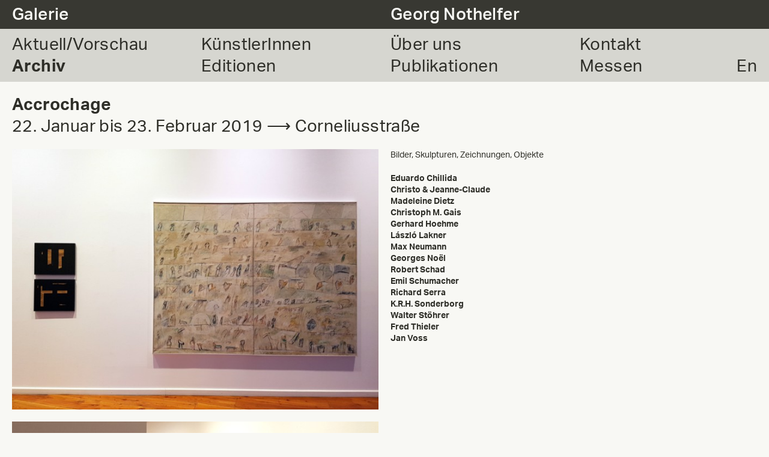

--- FILE ---
content_type: text/html; charset=UTF-8
request_url: https://www.galerie-nothelfer.de/de/exhibition/11-accrochage
body_size: 4277
content:
<!doctype html>
<html lang="de" itemscope="itemscope" itemtype="http://schema.org/WebPage">
<head>
    <!-- Version: 1.9.0 -->
    <!-- Ex.Time: 0.73393201828003 -->
            <!-- Cache: Off -->
        <meta charset="utf-8">
            <title>Accrochage – Galerie Georg Nothelfer</title>
        <meta http-equiv="x-ua-compatible" content="ie=edge">
    <meta name="viewport" content="width=device-width, initial-scale=1.0">
        <link rel="apple-touch-icon" sizes="180x180" href="/apple-touch-icon.png">
    <link rel="icon" type="image/png" sizes="32x32" href="/favicon-32x32.png">
    <link rel="icon" type="image/png" sizes="16x16" href="/favicon-16x16.png">
    <link rel="manifest" href="/site.webmanifest">
    <link rel="preconnect" href="//use.typekit.net">
    <meta itemprop="copyrightHolder" content="Galerie Georg Nothelfer">
    <meta itemprop="copyrightYear" content="2021">
    <meta itemprop="isFamilyFriendly" content="True">
    <meta name="msapplication-TileColor" content="#2e2e28">
    <meta name="theme-color" content="#2e2e28">
    <meta name="mobile-web-app-capable" content="yes">
    <meta name="apple-mobile-web-app-title" content="Galerie Georg Nothelfer">
    <meta name="application-name" content="Galerie Georg Nothelfer">

    <meta property="og:site_name" content="Galerie Georg Nothelfer">
    <meta property="og:url" content="https://www.galerie-nothelfer.de/de/exhibition/11-accrochage">
    <meta property="og:type" content="website">
    <meta property="og:title" content="Accrochage – Galerie Georg Nothelfer">
    <meta property="og:description" content="">
    <meta property="og:image" content="">
    <meta property="og:image:secure_url" content="">
    <meta property="og:image:type" content="image/jpeg">

    <meta name="twitter:site" content="Galerie Georg Nothelfer">
    <meta name="twitter:url" content="">
    <meta name="twitter:title" content="Accrochage – Galerie Georg Nothelfer">
    <meta name="twitter:description" content="">
    <meta name="twitter:card" content="summary_large_image">
    <meta name="twitter:image" content="">

    <link rel="stylesheet" href="https://use.typekit.net/mrd3bsv.css">
    <link rel="stylesheet" href="https://www.galerie-nothelfer.de/css/nth.min.190.css">

    <link rel="canonical" href="https://www.galerie-nothelfer.de/de/exhibition/11-accrochage">
</head>
<body id="top" class="background--light-gray text-c--dark">

    <header class="header">
        <div class="background--dark-gray">
            <div class="row padding--y-small text-c--light text-s--large">
                
                <div class="col col-12 col-sm-6">
                    <div class="text-w--medium">Galerie</div>
                </div>
                <div class="col col-12 col-sm-6">
                    <h1 class="text-w--medium">Georg Nothelfer</h1>
                </div>
            </div>
        </div>

        <nav class="background--medium-gray">
            <div class="row text-s--large padding--y-medium display-sm--none">
                <div class="col col-6 v--center">
                    
                    <button id="hamburger"
                            class="hamburger"
                            type="button"
                            aria-label="Menu"
                            aria-controls="nav-mobile">
                        <span class="hamburger-line one"></span>
                        <span class="hamburger-line two"></span>
                        <span class="hamburger-line three"></span>
                    </button>
                </div>
                <div class="col col-6 text-a--right">
                    <div>
                                                                            <a href="https://www.galerie-nothelfer.de/en/exhibition/11-accrochage">
                                En
                            </a>
                                            </div>
                </div>
            </div>
            <div id="nav-mobile" class="row nav--mobile text-s--large padding--y-medium display-sm--flex">
                
                <div class="col col-12 col-sm-6 col-lg-3">
                    <div class="">
                        <a href="https://www.galerie-nothelfer.de/de">
                            Aktuell/Vorschau
                        </a>
                    </div>
                    <div class="active">
                        <a href="https://www.galerie-nothelfer.de/de/exhibitions">
                            Archiv
                        </a>
                    </div>
                </div>
                <div class="col col-12 col-sm-6 col-lg-3">
                    <div class="">
                        <a href="https://www.galerie-nothelfer.de/de/artists">
                            KünstlerInnen
                        </a>
                    </div>
                    <div class="">
                        <a href="https://www.galerie-nothelfer.de/de/editions">
                            Editionen
                        </a>
                    </div>
                </div>
                <div class="col col-12 col-sm-6 col-lg-3">
                    
                                                                <div class="">
                            <a href="https://www.galerie-nothelfer.de/de/page/3-about-us">
                                Über uns
                            </a>
                        </div>
                                        
                    <div class="">
                        <a href="https://www.galerie-nothelfer.de/de/publications">
                            Publikationen
                        </a>
                    </div>
                </div>
                <div class="col col-11 col-sm-5 col-lg-2">
                    
                                                                <div class="">
                            <a href="https://www.galerie-nothelfer.de/de/page/5-contact">
                                Kontakt
                            </a>
                        </div>
                                        <div class="">
                        <a href="https://www.galerie-nothelfer.de/de/fairs">
                            Messen
                        </a>
                    </div>
                </div>
                <div class="col col-1 text-a--right h--right v--bottom">
                    <div class="display--none display-sm--block">
                                                                            <a href="https://www.galerie-nothelfer.de/en/exhibition/11-accrochage">
                                En
                            </a>
                                            </div>
                </div>
            </div>
        </nav>
    </header>

    
    <main class="main margin--top margin--bottom">
                    <div itemscope itemtype="https://schema.org/ExhibitionEvent">
            <div class="row margin--bottom">
                <div class="col col-12">
                    <h1 itemprop="name">
                        Accrochage
                    </h1>
                    <h2 class="text-w--regular">
                         22. Januar bis  23. Februar 2019 ⟶ Corneliusstraße                                                    <meta itemprop="startDate" content="22-01-2019">
                                                                            <meta itemprop="endDate" content="23-02-2019">
                                            </h2>
                </div>
            </div>

            <div class="row">
                <div class="col col-12 col-sm-6 lightgallery">
                                                                        <a href="https://www.galerie-nothelfer.de/img/1024/1024/229/Accrochage_1901_2.jpg"
                               class="lightgallery-link"
                                                              data-sub-html="#caption-229"
                                >
                                <figure class="work__image margin--bottom">
                                                                            <figcaption class="text-s--small">
                                            <div>links: Madeleine Dietz, o.T., 2016, Erde/ Pigment auf Leinwand, jeweils 40 x 50 cm (VERKAUFT)<br>rechts: Jan Voss, Conseil du Docteur Amoroso, 1963, Öl/Leinwand, 130 x 195 cm</div>
                                        </figcaption>
                                                                        <img src="https://www.galerie-nothelfer.de/img/670/auto/229/Accrochage_1901_2.jpg" width="800" height="568" alt="Accrochage" class="img--fill">
                                </figure>
                                                                    <div id="caption-229" class="text-s--small display--none"><div>links: Madeleine Dietz, o.T., 2016, Erde/ Pigment auf Leinwand, jeweils 40 x 50 cm (VERKAUFT)<br>rechts: Jan Voss, Conseil du Docteur Amoroso, 1963, Öl/Leinwand, 130 x 195 cm</div></div>
                                                            </a>
                                                    <a href="https://www.galerie-nothelfer.de/img/1024/1024/230/Accrochage_1901_3.jpg"
                               class="lightgallery-link"
                                                              data-sub-html="#caption-230"
                                >
                                <figure class="work__image margin--bottom">
                                                                            <figcaption class="text-s--small">
                                            <div>von links nach rechts:&nbsp;<br>Georges Noël, Petit lettre, 1988, Mischtechnik/Leinwand, 65 x 46 cm&nbsp;<br>Christo &amp; Jeanne-Claude, 1981, Wrapped Reichstag (Project for Berlin), 1981 Collage/Zeichnung (zweiteilig), 39,5 x 166,5 und 108 x 166,5 cm (VERKAUFT)<br>Madeleine Dietz, o.T., 2016, Erde/Pigment auf Leinwand, jeweils 40 x 50 cm (VERKAUFT)</div>
                                        </figcaption>
                                                                        <img src="https://www.galerie-nothelfer.de/img/670/auto/230/Accrochage_1901_3.jpg" width="800" height="531" alt="Accrochage" class="img--fill">
                                </figure>
                                                                    <div id="caption-230" class="text-s--small display--none"><div>von links nach rechts:&nbsp;<br>Georges Noël, Petit lettre, 1988, Mischtechnik/Leinwand, 65 x 46 cm&nbsp;<br>Christo &amp; Jeanne-Claude, 1981, Wrapped Reichstag (Project for Berlin), 1981 Collage/Zeichnung (zweiteilig), 39,5 x 166,5 und 108 x 166,5 cm (VERKAUFT)<br>Madeleine Dietz, o.T., 2016, Erde/Pigment auf Leinwand, jeweils 40 x 50 cm (VERKAUFT)</div></div>
                                                            </a>
                                                    <a href="https://www.galerie-nothelfer.de/img/1024/1024/231/Accrochage_1901_4.jpg"
                               class="lightgallery-link"
                                                              data-sub-html="#caption-231"
                                >
                                <figure class="work__image margin--bottom">
                                                                            <figcaption class="text-s--small">
                                            <div>links: Gerhard Hoehme, mori-mori, 1985, Acryl/Leinwand/PVC-Fühler, 240 x 120 cm&nbsp;<br>rechts: László Lakner, o.T., 2005, Buchobjekt (blau), 30 x 43 cm (VERKAUFT)</div>
                                        </figcaption>
                                                                        <img src="https://www.galerie-nothelfer.de/img/670/auto/231/Accrochage_1901_4.jpg" width="800" height="665" alt="Accrochage" class="img--fill">
                                </figure>
                                                                    <div id="caption-231" class="text-s--small display--none"><div>links: Gerhard Hoehme, mori-mori, 1985, Acryl/Leinwand/PVC-Fühler, 240 x 120 cm&nbsp;<br>rechts: László Lakner, o.T., 2005, Buchobjekt (blau), 30 x 43 cm (VERKAUFT)</div></div>
                                                            </a>
                                                    <a href="https://www.galerie-nothelfer.de/img/1024/1024/232/Accrochage_1901_5.jpg"
                               class="lightgallery-link"
                                                              data-sub-html="#caption-232"
                                >
                                <figure class="work__image margin--bottom">
                                                                            <figcaption class="text-s--small">
                                            <div>links: Fred Thieler, For pilots only, 1964, Mischtechnik/Collage/leinwand, 200 x 300 cm&nbsp;<br>rechts: Gerhard Hoehme, mori-mori, 1985, Acryl/Leinwand/PVC-Fühler, 240 x 120 cm</div>
                                        </figcaption>
                                                                        <img src="https://www.galerie-nothelfer.de/img/670/auto/232/Accrochage_1901_5.jpg" width="800" height="582" alt="Accrochage" class="img--fill">
                                </figure>
                                                                    <div id="caption-232" class="text-s--small display--none"><div>links: Fred Thieler, For pilots only, 1964, Mischtechnik/Collage/leinwand, 200 x 300 cm&nbsp;<br>rechts: Gerhard Hoehme, mori-mori, 1985, Acryl/Leinwand/PVC-Fühler, 240 x 120 cm</div></div>
                                                            </a>
                                                    <a href="https://www.galerie-nothelfer.de/img/1024/1024/233/Accrochage_1901_6.jpg"
                               class="lightgallery-link"
                                                              data-sub-html="#caption-233"
                                >
                                <figure class="work__image margin--bottom">
                                                                            <figcaption class="text-s--small">
                                            <div>von links nach rechts:<br>Eduardo Chillida, Jornadas del Medio Ambiente, 1987, Siebdruck, 75/100, 70 x 50 cm<br>Richard Serra, Finkl Forge II, 1996, Radierung/Lanaquarelle/Watercolor Papier 10/33, 120,3 x 120,3 cm<br>Emil Schumacher, Tamalan, 1996, Mischtechnik/Leinwand/Holz, 170 x 250 cm (VERKAUFT)</div>
                                        </figcaption>
                                                                        <img src="https://www.galerie-nothelfer.de/img/670/auto/233/Accrochage_1901_6.jpg" width="800" height="600" alt="Accrochage" class="img--fill">
                                </figure>
                                                                    <div id="caption-233" class="text-s--small display--none"><div>von links nach rechts:<br>Eduardo Chillida, Jornadas del Medio Ambiente, 1987, Siebdruck, 75/100, 70 x 50 cm<br>Richard Serra, Finkl Forge II, 1996, Radierung/Lanaquarelle/Watercolor Papier 10/33, 120,3 x 120,3 cm<br>Emil Schumacher, Tamalan, 1996, Mischtechnik/Leinwand/Holz, 170 x 250 cm (VERKAUFT)</div></div>
                                                            </a>
                                                    <a href="https://www.galerie-nothelfer.de/img/1024/1024/234/Accrochage_1901_7.jpg"
                               class="lightgallery-link"
                                                              data-sub-html="#caption-234"
                                >
                                <figure class="work__image margin--bottom">
                                                                            <figcaption class="text-s--small">
                                            <div>links: Max Neumann, o.T., 1990, Mischtechnik/Leinwand/Papier, 100 x 130 cm&nbsp;<br>rechts: Christoph M. Gais, o.T. (blaues Stabornament), 2005-06, Öl/Leinwand, 160 x 180 cm (VERKAUFT)</div>
                                        </figcaption>
                                                                        <img src="https://www.galerie-nothelfer.de/img/670/auto/234/Accrochage_1901_7.jpg" width="800" height="537" alt="Accrochage" class="img--fill">
                                </figure>
                                                                    <div id="caption-234" class="text-s--small display--none"><div>links: Max Neumann, o.T., 1990, Mischtechnik/Leinwand/Papier, 100 x 130 cm&nbsp;<br>rechts: Christoph M. Gais, o.T. (blaues Stabornament), 2005-06, Öl/Leinwand, 160 x 180 cm (VERKAUFT)</div></div>
                                                            </a>
                                                    <a href="https://www.galerie-nothelfer.de/img/1024/1024/235/Accrochage_1901_8.jpg"
                               class="lightgallery-link"
                                                              data-sub-html="#caption-235"
                                >
                                <figure class="work__image margin--bottom">
                                                                            <figcaption class="text-s--small">
                                            <div>von links nach rechts:&nbsp;<br>K.R.H. Sonderborg, The South Archer Monster, 8.XI.1989, Acryl/Leinwand, 130 x 162 cm&nbsp;<br>Robert Schad, o.T., 2015, Ganar, 2015, Maquette, Vierkantstahl 10 mm, 70 x 27 x 19 cm&nbsp;<br>Walter Stöhrer, Wörter mit Schlamm gefüllt/Wörter mit Wehen geschmückt, 1999 Mischtechnik/Leinwand, 250 x 180 cm</div>
                                        </figcaption>
                                                                        <img src="https://www.galerie-nothelfer.de/img/670/auto/235/Accrochage_1901_8.jpg" width="800" height="583" alt="Accrochage" class="img--fill">
                                </figure>
                                                                    <div id="caption-235" class="text-s--small display--none"><div>von links nach rechts:&nbsp;<br>K.R.H. Sonderborg, The South Archer Monster, 8.XI.1989, Acryl/Leinwand, 130 x 162 cm&nbsp;<br>Robert Schad, o.T., 2015, Ganar, 2015, Maquette, Vierkantstahl 10 mm, 70 x 27 x 19 cm&nbsp;<br>Walter Stöhrer, Wörter mit Schlamm gefüllt/Wörter mit Wehen geschmückt, 1999 Mischtechnik/Leinwand, 250 x 180 cm</div></div>
                                                            </a>
                                                    <a href="https://www.galerie-nothelfer.de/img/1024/1024/236/Accrochage_1901_9.jpg"
                               class="lightgallery-link"
                                                              data-sub-html="#caption-236"
                                >
                                <figure class="work__image margin--bottom">
                                                                            <figcaption class="text-s--small">
                                            <div>links: Walter Stöhrer, Wörter mit Schlamm gefüllt/Wörter mit Wehen geschmückt, 1999 Mischtechnik/Leinwand, 250 x 180 cm&nbsp;<br>rechts: Henri Michaux, o.T. 1958, Tusche/Papier, 37,5 x 28 cm</div>
                                        </figcaption>
                                                                        <img src="https://www.galerie-nothelfer.de/img/670/auto/236/Accrochage_1901_9.jpg" width="800" height="600" alt="Accrochage" class="img--fill">
                                </figure>
                                                                    <div id="caption-236" class="text-s--small display--none"><div>links: Walter Stöhrer, Wörter mit Schlamm gefüllt/Wörter mit Wehen geschmückt, 1999 Mischtechnik/Leinwand, 250 x 180 cm&nbsp;<br>rechts: Henri Michaux, o.T. 1958, Tusche/Papier, 37,5 x 28 cm</div></div>
                                                            </a>
                                                            </div>

                <div class="col col-12 col-sm-6">
                                            <div class="margin--bottom" itemprop="description">
                            <div>Bilder, Skulpturen, Zeichnungen, Objekte</div>
                        </div>
                    
                                            <ul class="text-w--bold">
                                                            <li>
                                    <a href="https://www.galerie-nothelfer.de/de/artist/4-eduardo-chillida">Eduardo Chillida</a>
                                </li>
                                                            <li>
                                    <a href="https://www.galerie-nothelfer.de/de/artist/5-christo-jeanne-claude"> Christo &amp; Jeanne-Claude</a>
                                </li>
                                                            <li>
                                    <a href="https://www.galerie-nothelfer.de/de/artist/6-madeleine-dietz">Madeleine Dietz</a>
                                </li>
                                                            <li>
                                    <a href="https://www.galerie-nothelfer.de/de/artist/7-christoph-m-gais">Christoph M. Gais</a>
                                </li>
                                                            <li>
                                    <a href="https://www.galerie-nothelfer.de/de/artist/10-gerhard-hoehme">Gerhard Hoehme</a>
                                </li>
                                                            <li>
                                    <a href="https://www.galerie-nothelfer.de/de/artist/12-laszlo-lakner">László Lakner</a>
                                </li>
                                                            <li>
                                    <a href="https://www.galerie-nothelfer.de/de/artist/17-max-neumann">Max Neumann</a>
                                </li>
                                                            <li>
                                    <a href="https://www.galerie-nothelfer.de/de/artist/18-georges-noel">Georges Noël</a>
                                </li>
                                                            <li>
                                    <a href="https://www.galerie-nothelfer.de/de/artist/20-robert-schad">Robert Schad</a>
                                </li>
                                                            <li>
                                    <a href="https://www.galerie-nothelfer.de/de/artist/21-emil-schumacher">Emil Schumacher</a>
                                </li>
                                                            <li>
                                    <a href="https://www.galerie-nothelfer.de/de/artist/22-richard-serra">Richard Serra</a>
                                </li>
                                                            <li>
                                    <a href="https://www.galerie-nothelfer.de/de/artist/24-krh-sonderborg">K.R.H. Sonderborg</a>
                                </li>
                                                            <li>
                                    <a href="https://www.galerie-nothelfer.de/de/artist/26-walter-stohrer">Walter Stöhrer</a>
                                </li>
                                                            <li>
                                    <a href="https://www.galerie-nothelfer.de/de/artist/28-fred-thieler">Fred Thieler</a>
                                </li>
                                                            <li>
                                    <a href="https://www.galerie-nothelfer.de/de/artist/29-jan-voss">Jan Voss</a>
                                </li>
                                                    </ul>
                                    </div>
            </div>
        </div>
        </main>

    
    <footer class="footer">
        <div class="background--medium-gray">
            <div class="nav row text-s--large padding--y-medium">
                
                <div class="col col-12 col-sm-6 col-lg-3">
                    <div class="">
                        <a href="https://www.galerie-nothelfer.de/de/newsletter">
                            Newsletter
                        </a>
                    </div>
                </div>
                
                <div class="col col-12 col-sm-6 col-lg-3">
                    <a href="mailto:nothelfer@galerie-nothelfer.de">
                        E-Mail
                    </a>
                </div>
                <div class="col col-12 col-sm-6 col-lg-3">
                    
                                                                <div class="">
                            <a href="https://www.galerie-nothelfer.de/de/page/6-privacy-policy">
                                Datenschutz
                            </a>
                        </div>
                                    </div>
                <div class="col col-12 col-sm-6 col-lg-3">
                    
                                                                <div class="">
                            <a href="https://www.galerie-nothelfer.de/de/page/4-imprint">
                                Impressum
                            </a>
                        </div>
                                    </div>
            </div>
        </div>

        <div class="background--dark-gray">
            <div class="row padding--y-medium text-c--light text-s--large">
                <div class="col col-4 v--center">
                    
                    <a href="https://www.instagram.com/galeriegeorgnothelfer/" class="instagram margin--right"><svg viewBox="30 1882.296 27.393 27.394" xmlns="http://www.w3.org/2000/svg"><path d="M43.698 1882.295c-3.72 0-4.187.016-5.648.083-1.458.068-2.453.298-3.324.637a6.7 6.7 0 00-2.426 1.58 6.716 6.716 0 00-1.581 2.425c-.34.871-.571 1.866-.637 3.324-.065 1.461-.082 1.928-.082 5.648 0 3.72.017 4.185.083 5.646.067 1.458.298 2.454.636 3.325.35.9.818 1.665 1.58 2.426a6.708 6.708 0 002.425 1.581c.872.338 1.867.57 3.325.636 1.461.067 1.928.083 5.647.083 3.72 0 4.186-.016 5.647-.083 1.458-.067 2.454-.298 3.326-.636.9-.35 1.663-.819 2.425-1.58a6.735 6.735 0 001.58-2.427c.337-.87.568-1.867.637-3.325.065-1.46.082-1.926.082-5.646 0-3.72-.017-4.187-.082-5.648-.069-1.458-.3-2.453-.637-3.324a6.727 6.727 0 00-1.58-2.426 6.7 6.7 0 00-2.426-1.58c-.873-.338-1.869-.568-3.327-.635-1.461-.067-1.926-.083-5.647-.083zm-1.229 2.468h1.229c3.657 0 4.091.014 5.535.08 1.335.06 2.06.283 2.543.471a4.237 4.237 0 011.574 1.024c.479.48.776.936 1.025 1.575.187.483.411 1.207.471 2.543.066 1.444.08 1.877.08 5.533 0 3.655-.014 4.09-.08 5.533-.061 1.335-.284 2.06-.471 2.542a4.252 4.252 0 01-1.025 1.574c-.48.48-.935.776-1.574 1.024-.482.188-1.208.411-2.543.472-1.444.066-1.878.08-5.535.08s-4.091-.014-5.535-.08c-1.335-.062-2.06-.285-2.543-.472a4.231 4.231 0 01-1.575-1.025 4.231 4.231 0 01-1.025-1.574c-.188-.482-.411-1.207-.472-2.542-.065-1.444-.079-1.878-.079-5.536 0-3.657.014-4.089.079-5.533.061-1.335.284-2.06.472-2.543a4.239 4.239 0 011.025-1.575 4.256 4.256 0 011.575-1.025c.483-.188 1.208-.41 2.543-.472 1.264-.057 1.754-.074 4.306-.077zm8.54 2.276a1.643 1.643 0 100 3.287 1.643 1.643 0 000-3.288zm-7.311 1.92a7.034 7.034 0 100 14.067 7.034 7.034 0 000-14.067zm0 2.468a4.566 4.566 0 110 9.132 4.566 4.566 0 010-9.132" fill="#f8f8f4"/></svg></a>

                    
                    <a title="Follow Galerie Georg Nothelfer on Artsy" href="https://www.artsy.net/partner/galerie-georg-nothelfer?utm_campaign=artsy-embedded-widget&utm_source=volt&utm_medium=embedded-widget">
                        <img src="https://dp37z6nriu89h.cloudfront.net/v4/images/artsy-follow-us-32x32.png" width=32" height="32" alt="Follow Galerie Georg Nothelfer on Artsy" />
                    </a>
                </div>

                
                <div class="col col-4 text-a--center v--center h--center">
                    <a href="#top" class="to-top"><svg viewBox="631.957 1888.875 16.087 9.75" xmlns="http://www.w3.org/2000/svg"><path d="M638.294 1890.581l-6.337 6.337 1.706 1.707 6.337-6.338 6.338 6.338 1.706-1.707-6.337-6.337-1.707-1.706z" fill="#f8f8f4"/></svg></a>
                </div>
                <div class="col col-4"></div>
            </div>
        </div>
    </footer>

    <div class="text-w--italic position--absolute">.</div>

            <script src="https://www.galerie-nothelfer.de/js/nth.min.190.js"></script>
    
    </body>
</html>


--- FILE ---
content_type: text/css; charset=utf-8
request_url: https://www.galerie-nothelfer.de/css/nth.min.190.css
body_size: 5778
content:

/**
 * File:     nth.min.css
 * Pkg:      nothelfer
 * Version:  1.9.0
 * Date:     24.03.2023
 * Time:     19:57:42
 *
 * Author:   Michael Ziem <michael@ziem.io>
 * Homepage: www.ziem.io
 */

*,::after,::before{box-sizing:border-box}blockquote,body,dd,dl,figcaption,figure,h1,h2,h3,h4,li,ol,p,ul{margin:0}ol,ul{list-style:none;padding:0}img{width:auto;max-width:100%;height:auto;max-height:100%;display:block}img.img--fill{width:100%;max-width:none}video.video--fill{width:100%;max-width:none;height:auto}video[poster]{-o-object-fit:cover;object-fit:cover}button,input,select,textarea{font:inherit}.background--dark-gray{background-color:#383832}.background--medium-gray{background-color:#d6d6d0}.background--light-gray{background-color:#f8f8f4}.position--relative{position:relative}.position--absolute{position:absolute;top:0;left:0}.position--fixed{position:fixed}.lr--0{left:0;right:0}.aspect--square{padding-bottom:100%}.display--none{display:none!important}.display--block{display:block!important}.display--flex{display:flex!important}.display--inline{display:inline!important}@media (min-width:576px){.display-sm--none{display:none!important}.display-sm--block{display:block!important}.display-sm--flex{display:flex!important}}@media (min-width:768px){.display-md--none{display:none!important}.display-md--block{display:block!important}.display-md--flex{display:flex!important}}@media (min-width:992px){.display-lg--none{display:none!important}.display-lg--block{display:block!important}.display-lg--flex{display:flex!important}}b,strong{font-weight:700}.text-c--dark{color:#2e2e28}.text-c--dark a{color:#2e2e28}.text-c--dark svg{fill:#2e2e28}.text-c--light{color:#f8f8f4}.text-c--light a{color:#f8f8f4}.text-c--light svg{fill:#f8f8f4}.lg-sub-html,.text-s--small,body{font-size:.9rem;line-height:1.35}.text-s--large,button,input,label,select,textarea{font-size:1.75rem;line-height:1.3;letter-spacing:.025rem}.text-w--regular{font-weight:400}.text-w--medium{font-weight:500}.text-w--bold{font-weight:700}.text-w--italic{font-style:italic}.text-a--center{text-align:center}.text-a--right{text-align:right}.w--100{width:100%}.z---1{z-index:-1}.margin--top{margin-top:20px!important}.margin--bottom{margin-bottom:20px!important}.margin--right{margin-right:20px!important}.padding--right-none{padding-right:0!important}.padding--left-none{padding-left:0!important}.padding--y-small{padding-top:6px;padding-bottom:6px}.padding--y-medium{padding-top:8px;padding-bottom:8px}fieldset{border:0;padding:0;margin:0;min-width:0}button,input,label,select,textarea{margin:0;border:0;padding:0;display:inline-block;vertical-align:middle;white-space:normal;background:0 0;color:#2e2e28}button:focus,input:focus,label:focus,select:focus,textarea:focus{outline:0}input{background:#d6d6d0;width:100%}input:-ms-input-placeholder{color:#2e2e28}input::placeholder{color:#2e2e28}button{cursor:pointer}.row{display:flex;flex-wrap:wrap;margin-left:auto;margin-right:auto;padding-left:10px;padding-right:10px;max-width:1400px}.row>.col{width:100%;padding:0 10px;max-width:100%;flex:0 0 auto}.row>.col-1{width:8.33333%}.row>.col-2{width:16.66667%}.row>.col-3{width:25%}.row>.col-4{width:33.33333%}.row>.col-5{width:41.66667%}.row>.col-6{width:50%}.row>.col-7{width:58.33333%}.row>.col-8{width:66.66667%}.row>.col-9{width:75%}.row>.col-10{width:83.33333%}.row>.col-11{width:91.66667%}.row>.col-12{width:100%}@media (min-width:576px){.row>.col-sm-1{width:8.33333%}.row>.col-sm-2{width:16.66667%}.row>.col-sm-3{width:25%}.row>.col-sm-4{width:33.33333%}.row>.col-sm-5{width:41.66667%}.row>.col-sm-6{width:50%}.row>.col-sm-7{width:58.33333%}.row>.col-sm-8{width:66.66667%}.row>.col-sm-9{width:75%}.row>.col-sm-10{width:83.33333%}.row>.col-sm-11{width:91.66667%}.row>.col-sm-12{width:100%}}@media (min-width:768px){.row>.col-md-1{width:8.33333%}.row>.col-md-2{width:16.66667%}.row>.col-md-3{width:25%}.row>.col-md-4{width:33.33333%}.row>.col-md-5{width:41.66667%}.row>.col-md-6{width:50%}.row>.col-md-7{width:58.33333%}.row>.col-md-8{width:66.66667%}.row>.col-md-9{width:75%}.row>.col-md-10{width:83.33333%}.row>.col-md-11{width:91.66667%}.row>.col-md-12{width:100%}}@media (min-width:992px){.row>.col-lg-1{width:8.33333%}.row>.col-lg-2{width:16.66667%}.row>.col-lg-3{width:25%}.row>.col-lg-4{width:33.33333%}.row>.col-lg-5{width:41.66667%}.row>.col-lg-6{width:50%}.row>.col-lg-7{width:58.33333%}.row>.col-lg-8{width:66.66667%}.row>.col-lg-9{width:75%}.row>.col-lg-10{width:83.33333%}.row>.col-lg-11{width:91.66667%}.row>.col-lg-12{width:100%}}.columns{column-gap:20px}.columns>*{break-inside:avoid;display:inline-block;width:100%}.columns-1{columns:1 auto}.columns-2{columns:2 auto}.columns-3{columns:3 auto}.columns-4{columns:4 auto}@media (min-width:576px){.columns-sm-1{columns:1 auto}.columns-sm-2{columns:2 auto}.columns-sm-3{columns:3 auto}.columns-sm-4{columns:4 auto}}@media (min-width:768px){.columns-md-1{columns:1 auto}.columns-md-2{columns:2 auto}.columns-md-3{columns:3 auto}.columns-md-4{columns:4 auto}}@media (min-width:992px){.columns-lg-1{columns:1 auto}.columns-lg-2{columns:2 auto}.columns-lg-3{columns:3 auto}.columns-lg-4{columns:4 auto}}body{min-height:100vh;scroll-behavior:smooth;display:flex;flex-direction:column;font-family:aktiv-grotesk,sans-serif;text-rendering:optimizeSpeed}body>.header{position:-webkit-sticky;position:sticky;top:0;z-index:1040}@media (min-height:576px){body>.header{z-index:1060}}body>.main{flex:1}body>.footer{flex:0;z-index:1}h1,h2,h3,h4{font-family:aktiv-grotesk,sans-serif;font-size:1.75rem;line-height:1.3;letter-spacing:.025rem}.nav a:hover,nav a:hover{font-style:italic}.nav .active a,nav .active a{font-weight:700}.nav .active a:hover,nav .active a:hover{font-style:initial}a,img{text-decoration:none}.artist__list>li:hover{font-style:italic}.artist__img{margin-top:.6rem;position:absolute;opacity:0;transition:opacity ease .5s}.artist__img.artist__img_active{opacity:1}.work__image{position:relative}.work__image>figcaption{padding:.5rem 2rem .5rem .5rem;background-color:#d6d6d0;background-repeat:no-repeat;background-size:1rem 1rem;background-position:top .5rem right .5rem}@media (min-width:576px){.work__image>figcaption{position:absolute;left:0;top:0;right:0;opacity:0;transition:opacity ease .5s;background-image:url('data:image/svg+xml;charset=UTF-8,<svg viewBox="446 14704.793 16.5 16.5" xmlns="http://www.w3.org/2000/svg"><path d="M447.95 14721.293h7.243v-1.95h-7.243v-7.244H446v9.194zm12.6-16.5h-7.244v1.95h7.244v7.244h1.95v-9.194z"/></svg>')}}.work__image>figcaption div{display:inline}.work__image:hover>figcaption{opacity:1}.lightgallery-link{cursor:default}@media (min-width:576px){.lightgallery-link{cursor:pointer}}.v--center{display:flex;align-items:center}.v--bottom{display:flex;align-items:flex-end}.h--center{justify-content:center}.h--right{justify-content:flex-end}.instagram{display:inline-flex}.instagram>svg{display:inline-block;height:28px}.to-top{display:inline-flex}.to-top>svg{display:inline-block;height:10px}.hamburger{display:block;position:relative;width:33px;height:33px;cursor:pointer;background:#d6d6d0;border:none;padding:0;outline:0;-webkit-appearance:none;-moz-appearance:none;appearance:none;transition:opacity .3s cubic-bezier(.25,.1,.25,1)}.hamburger>.hamburger-line{display:block;position:absolute;left:0;right:0;height:5px;background:#383832;opacity:1;transition:top .3s cubic-bezier(.25,.1,.25,1) .3s,transform .3s cubic-bezier(.25,.1,.25,1) 0s,opacity .3s cubic-bezier(.25,.1,.25,1) .3s;-webkit-backface-visibility:hidden;backface-visibility:hidden}.hamburger>.hamburger-line.one{top:3px}.hamburger>.hamburger-line.two{top:14px}.hamburger>.hamburger-line.three{top:25px}.hamburger.active>.hamburger-line{top:14px;transition:top .3s cubic-bezier(.25,.1,.25,1) 0s,transform .3s cubic-bezier(.25,.1,.25,1) .3s,opacity .3s cubic-bezier(.25,.1,.25,1) 0s}.hamburger.active>.hamburger-line.one{transform:rotate(45deg)}.hamburger.active>.hamburger-line.two{opacity:0}.hamburger.active>.hamburger-line.three{transform:rotate(-45deg)}@keyframes rotate{0%{-webkit-clip-path:polygon(100% 0,0 0,0 100%,100% 100%);clip-path:polygon(100% 0,0 0,0 100%,100% 100%)}75%{-webkit-clip-path:polygon(0 0,0 0,0 100%,25% 100%);clip-path:polygon(0 0,0 0,0 100%,25% 100%)}100%{-webkit-clip-path:polygon(0 0,0 0,0 100%,0 100%);clip-path:polygon(0 0,0 0,0 100%,0 100%)}}.nav--mobile{display:none}.nav--mobile.slide-in{display:block}.nav--mobile.slide-out{display:none}figure[data-trix-attachment]>a{pointer-events:none}figure[data-trix-attachment] .attachment__caption{display:none}@font-face{font-family:lg;src:url(../fonts/lg.ttf?22t19m) format("truetype"),url(../fonts/lg.woff?22t19m) format("woff"),url(../fonts/lg.svg?22t19m#lg) format("svg");font-weight:400;font-style:normal;font-display:block}.lg-icon{font-family:lg!important;speak:never;font-style:normal;font-weight:400;font-variant:normal;text-transform:none;line-height:1;-webkit-font-smoothing:antialiased;-moz-osx-font-smoothing:grayscale}.lg-actions .lg-next,.lg-actions .lg-prev{background-color:rgba(0,0,0,.45);border-radius:2px;color:#999;cursor:pointer;display:block;font-size:22px;margin-top:-10px;padding:8px 10px 9px;position:absolute;top:50%;z-index:1080;outline:0;border:none;background-color:transparent}.lg-actions .lg-next.disabled,.lg-actions .lg-prev.disabled{pointer-events:none;opacity:.5}.lg-actions .lg-next:hover,.lg-actions .lg-prev:hover{color:#fff}.lg-actions .lg-next{right:20px}.lg-actions .lg-next:before{content:"\e095"}.lg-actions .lg-prev{left:20px}.lg-actions .lg-prev:after{content:"\e094"}@keyframes lg-right-end{0%{left:0}50%{left:-30px}100%{left:0}}@keyframes lg-left-end{0%{left:0}50%{left:30px}100%{left:0}}.lg-outer.lg-right-end .lg-object{animation:lg-right-end .3s;position:relative}.lg-outer.lg-left-end .lg-object{animation:lg-left-end .3s;position:relative}.lg-toolbar{z-index:1082;left:0;position:absolute;top:0;width:100%;background-color:rgba(0,0,0,.45)}.lg-toolbar .lg-icon{color:#999;cursor:pointer;float:right;font-size:24px;height:47px;line-height:27px;padding:10px 0;text-align:center;width:50px;text-decoration:none!important;outline:medium none;background:0 0;border:none;box-shadow:none;transition:color .2s linear}.lg-toolbar .lg-icon:hover{color:#fff}.lg-toolbar .lg-close:after{content:"\e070"}.lg-toolbar .lg-download:after{content:"\e0f2"}.lg-sub-html{background-color:rgba(0,0,0,.45);bottom:0;color:#eee;font-size:16px;left:0;padding:10px 40px;position:fixed;right:0;text-align:center;z-index:1080}.lg-sub-html h4{margin:0;font-size:13px;font-weight:700}.lg-sub-html p{font-size:12px;margin:5px 0 0}#lg-counter{color:#999;display:inline-block;font-size:16px;padding-left:20px;padding-top:12px;vertical-align:middle}.lg-next,.lg-prev,.lg-toolbar{opacity:1;transition:transform .35s cubic-bezier(0,0,.25,1) 0s,opacity .35s cubic-bezier(0,0,.25,1) 0s,color .2s linear}.lg-hide-items .lg-prev{opacity:0;transform:translate3d(-10px,0,0)}.lg-hide-items .lg-next{opacity:0;transform:translate3d(10px,0,0)}.lg-hide-items .lg-toolbar{opacity:0;transform:translate3d(0,-10px,0)}body:not(.lg-from-hash) .lg-outer.lg-start-zoom .lg-object{transform:scale3d(.5,.5,.5);opacity:0;transition:transform 250ms cubic-bezier(0,0,.25,1) 0s,opacity 250ms cubic-bezier(0,0,.25,1)!important;transform-origin:50% 50%}body:not(.lg-from-hash) .lg-outer.lg-start-zoom .lg-item.lg-complete .lg-object{transform:scale3d(1,1,1);opacity:1}.lg-outer .lg-thumb-outer{background-color:#0d0a0a;bottom:0;position:absolute;width:100%;z-index:1080;max-height:350px;transform:translate3d(0,100%,0);transition:transform .25s cubic-bezier(0,0,.25,1) 0s}.lg-outer .lg-thumb-outer.lg-grab .lg-thumb-item{cursor:-o-grab;cursor:-ms-grab;cursor:grab}.lg-outer .lg-thumb-outer.lg-grabbing .lg-thumb-item{cursor:move;cursor:-o-grabbing;cursor:-ms-grabbing;cursor:grabbing}.lg-outer .lg-thumb-outer.lg-dragging .lg-thumb{transition-duration:0s!important}.lg-outer.lg-thumb-open .lg-thumb-outer{transform:translate3d(0,0,0)}.lg-outer .lg-thumb{padding:10px 0;height:100%;margin-bottom:-5px}.lg-outer .lg-thumb-item{border-radius:5px;cursor:pointer;float:left;overflow:hidden;height:100%;border:2px solid #fff;border-radius:4px;margin-bottom:5px}@media (min-width:1025px){.lg-outer .lg-thumb-item{transition:border-color .25s ease}}.lg-outer .lg-thumb-item.active,.lg-outer .lg-thumb-item:hover{border-color:#a90707}.lg-outer .lg-thumb-item img{width:100%;height:100%;-o-object-fit:cover;object-fit:cover}.lg-outer.lg-has-thumb .lg-item{padding-bottom:120px}.lg-outer.lg-can-toggle .lg-item{padding-bottom:0}.lg-outer.lg-pull-caption-up .lg-sub-html{transition:bottom .25s ease}.lg-outer.lg-pull-caption-up.lg-thumb-open .lg-sub-html{bottom:100px}.lg-outer .lg-toggle-thumb{background-color:#0d0a0a;border-radius:2px 2px 0 0;color:#999;cursor:pointer;font-size:24px;height:39px;line-height:27px;padding:5px 0;position:absolute;right:20px;text-align:center;top:-39px;width:50px;outline:medium none;border:none}.lg-outer .lg-toggle-thumb:after{content:"\e1ff"}.lg-outer .lg-toggle-thumb:hover{color:#fff}.lg-outer .lg-video-cont{display:inline-block;vertical-align:middle;max-width:1140px;max-height:100%;width:100%;padding:0 5px}.lg-outer .lg-video{width:100%;height:0;padding-bottom:56.25%;overflow:hidden;position:relative}.lg-outer .lg-video .lg-object{display:inline-block;position:absolute;top:0;left:0;width:100%!important;height:100%!important}.lg-outer .lg-video .lg-video-play{width:84px;height:59px;position:absolute;left:50%;top:50%;margin-left:-42px;margin-top:-30px;z-index:1080;cursor:pointer}.lg-outer .lg-has-vimeo .lg-video-play{background:url(../img/vimeo-play.png) no-repeat scroll 0 0 transparent}.lg-outer .lg-has-vimeo:hover .lg-video-play{background:url(../img/vimeo-play.png) no-repeat scroll 0 -58px transparent}.lg-outer .lg-has-html5 .lg-video-play{background:transparent url(../img/video-play.png) no-repeat scroll 0 0;height:64px;margin-left:-32px;margin-top:-32px;width:64px;opacity:.8}.lg-outer .lg-has-html5:hover .lg-video-play{opacity:1}.lg-outer .lg-has-youtube .lg-video-play{background:url(../img/youtube-play.png) no-repeat scroll 0 0 transparent}.lg-outer .lg-has-youtube:hover .lg-video-play{background:url(../img/youtube-play.png) no-repeat scroll 0 -60px transparent}.lg-outer .lg-video-object{width:100%!important;height:100%!important;position:absolute;top:0;left:0}.lg-outer .lg-has-video .lg-video-object{visibility:hidden}.lg-outer .lg-has-video.lg-video-playing .lg-object,.lg-outer .lg-has-video.lg-video-playing .lg-video-play{display:none}.lg-outer .lg-has-video.lg-video-playing .lg-video-object{visibility:visible}.lg-progress-bar{background-color:#333;height:5px;left:0;position:absolute;top:0;width:100%;z-index:1083;opacity:0;transition:opacity 80ms ease 0s}.lg-progress-bar .lg-progress{background-color:#a90707;height:5px;width:0}.lg-progress-bar.lg-start .lg-progress{width:100%}.lg-show-autoplay .lg-progress-bar{opacity:1}.lg-autoplay-button:after{content:"\e01d"}.lg-show-autoplay .lg-autoplay-button:after{content:"\e01a"}.lg-outer.lg-css3.lg-zoom-dragging .lg-item.lg-complete.lg-zoomable .lg-image,.lg-outer.lg-css3.lg-zoom-dragging .lg-item.lg-complete.lg-zoomable .lg-img-wrap{transition-duration:0s}.lg-outer.lg-use-transition-for-zoom .lg-item.lg-complete.lg-zoomable .lg-img-wrap{transition:transform .3s cubic-bezier(0,0,.25,1) 0s}.lg-outer.lg-use-left-for-zoom .lg-item.lg-complete.lg-zoomable .lg-img-wrap{transition:left .3s cubic-bezier(0,0,.25,1) 0s,top .3s cubic-bezier(0,0,.25,1) 0s}.lg-outer .lg-item.lg-complete.lg-zoomable .lg-img-wrap{transform:translate3d(0,0,0);-webkit-backface-visibility:hidden;backface-visibility:hidden}.lg-outer .lg-item.lg-complete.lg-zoomable .lg-image{transform:scale3d(1,1,1);transition:transform .3s cubic-bezier(0,0,.25,1) 0s,opacity .15s!important;transform-origin:0 0;-webkit-backface-visibility:hidden;backface-visibility:hidden}#lg-zoom-in:after{content:"\e311"}#lg-actual-size{font-size:20px}#lg-actual-size:after{content:"\e033"}#lg-zoom-out{opacity:.5;pointer-events:none}#lg-zoom-out:after{content:"\e312"}.lg-zoomed #lg-zoom-out{opacity:1;pointer-events:auto}.lg-outer .lg-pager-outer{bottom:60px;left:0;position:absolute;right:0;text-align:center;z-index:1080;height:10px}.lg-outer .lg-pager-outer.lg-pager-hover .lg-pager-cont{overflow:visible}.lg-outer .lg-pager-cont{cursor:pointer;display:inline-block;overflow:hidden;position:relative;vertical-align:top;margin:0 5px}.lg-outer .lg-pager-cont:hover .lg-pager-thumb-cont{opacity:1;transform:translate3d(0,0,0)}.lg-outer .lg-pager-cont.lg-pager-active .lg-pager{box-shadow:0 0 0 2px #fff inset}.lg-outer .lg-pager-thumb-cont{background-color:#fff;color:#fff;bottom:100%;height:83px;left:0;margin-bottom:20px;margin-left:-60px;opacity:0;padding:5px;position:absolute;width:120px;border-radius:3px;transition:opacity .15s ease 0s,transform .15s ease 0s;transform:translate3d(0,5px,0)}.lg-outer .lg-pager-thumb-cont img{width:100%;height:100%}.lg-outer .lg-pager{background-color:rgba(255,255,255,.5);border-radius:50%;box-shadow:0 0 0 8px rgba(255,255,255,.7) inset;display:block;height:12px;transition:box-shadow .3s ease 0s;width:12px}.lg-outer .lg-pager:focus,.lg-outer .lg-pager:hover{box-shadow:0 0 0 8px #fff inset}.lg-outer .lg-caret{border-left:10px solid transparent;border-right:10px solid transparent;border-top:10px dashed;bottom:-10px;display:inline-block;height:0;left:50%;margin-left:-5px;position:absolute;vertical-align:middle;width:0}.lg-fullscreen:after{content:"\e20c"}.lg-fullscreen-on .lg-fullscreen:after{content:"\e20d"}.lg-outer #lg-dropdown-overlay{background-color:rgba(0,0,0,.25);bottom:0;cursor:default;left:0;position:fixed;right:0;top:0;z-index:1081;opacity:0;visibility:hidden;transition:visibility 0s linear .18s,opacity .18s linear 0s}.lg-outer.lg-dropdown-active #lg-dropdown-overlay,.lg-outer.lg-dropdown-active .lg-dropdown{transition-delay:0s;transform:translate3d(0,0,0);opacity:1;visibility:visible}.lg-outer.lg-dropdown-active #lg-share{color:#fff}.lg-outer .lg-dropdown{background-color:#fff;border-radius:2px;font-size:14px;list-style-type:none;margin:0;padding:10px 0;position:absolute;right:0;text-align:left;top:50px;opacity:0;visibility:hidden;transform:translate3d(0,5px,0);transition:transform .18s linear 0s,visibility 0s linear .5s,opacity .18s linear 0s}.lg-outer .lg-dropdown:after{content:"";display:block;height:0;width:0;position:absolute;border:8px solid transparent;border-bottom-color:#fff;right:16px;top:-16px}.lg-outer .lg-dropdown>li:last-child{margin-bottom:0}.lg-outer .lg-dropdown>li:hover .lg-icon,.lg-outer .lg-dropdown>li:hover a{color:#333}.lg-outer .lg-dropdown a{color:#333;display:block;white-space:pre;padding:4px 12px;font-family:"Open Sans","Helvetica Neue",Helvetica,Arial,sans-serif;font-size:12px}.lg-outer .lg-dropdown a:hover{background-color:rgba(0,0,0,.07)}.lg-outer .lg-dropdown .lg-dropdown-text{display:inline-block;line-height:1;margin-top:-3px;vertical-align:middle}.lg-outer .lg-dropdown .lg-icon{color:#333;display:inline-block;float:none;font-size:20px;height:auto;line-height:1;margin-right:8px;padding:0;vertical-align:middle;width:auto}.lg-outer #lg-share{position:relative}.lg-outer #lg-share:after{content:"\e80d"}.lg-outer #lg-share-facebook .lg-icon{color:#3b5998}.lg-outer #lg-share-facebook .lg-icon:after{content:"\e904"}.lg-outer #lg-share-twitter .lg-icon{color:#00aced}.lg-outer #lg-share-twitter .lg-icon:after{content:"\e907"}.lg-outer #lg-share-googleplus .lg-icon{color:#dd4b39}.lg-outer #lg-share-googleplus .lg-icon:after{content:"\e905"}.lg-outer #lg-share-pinterest .lg-icon{color:#cb2027}.lg-outer #lg-share-pinterest .lg-icon:after{content:"\e906"}.lg-outer .lg-img-rotate{position:absolute;padding:0 5px;left:0;right:0;top:0;bottom:0;transition:transform .3s cubic-bezier(.32,0,.67,0) 0s}.lg-rotate-left:after{content:"\e900"}.lg-rotate-right:after{content:"\e901"}.lg-icon.lg-flip-hor,.lg-icon.lg-flip-ver{font-size:26px}.lg-flip-hor:after{content:"\e902"}.lg-flip-ver:after{content:"\e903"}.lg-group:after,.lg-group:before{display:table;content:"";line-height:0}.lg-group:after{clear:both}.lg-outer{width:100%;height:100%;position:fixed;top:0;left:0;z-index:1050;opacity:0;outline:0;transition:opacity .15s ease 0s}.lg-outer *{box-sizing:border-box}.lg-outer.lg-visible{opacity:1}.lg-outer.lg-css3 .lg-item.lg-current,.lg-outer.lg-css3 .lg-item.lg-next-slide,.lg-outer.lg-css3 .lg-item.lg-prev-slide{transition-duration:inherit!important;transition-timing-function:inherit!important}.lg-outer.lg-css3.lg-dragging .lg-item.lg-current,.lg-outer.lg-css3.lg-dragging .lg-item.lg-next-slide,.lg-outer.lg-css3.lg-dragging .lg-item.lg-prev-slide{transition-duration:0s!important;opacity:1}.lg-outer.lg-grab img.lg-object{cursor:-o-grab;cursor:-ms-grab;cursor:grab}.lg-outer.lg-grabbing img.lg-object{cursor:move;cursor:-o-grabbing;cursor:-ms-grabbing;cursor:grabbing}.lg-outer .lg{height:100%;width:100%;position:relative;overflow:hidden;margin-left:auto;margin-right:auto;max-width:100%;max-height:100%}.lg-outer .lg-inner{width:100%;height:100%;position:absolute;left:0;top:0;white-space:nowrap}.lg-outer .lg-item{background:url(../img/loading.gif) no-repeat scroll center center transparent;display:none!important}.lg-outer.lg-css3 .lg-current,.lg-outer.lg-css3 .lg-next-slide,.lg-outer.lg-css3 .lg-prev-slide{display:inline-block!important}.lg-outer.lg-css .lg-current{display:inline-block!important}.lg-outer .lg-img-wrap,.lg-outer .lg-item{display:inline-block;text-align:center;position:absolute;width:100%;height:100%}.lg-outer .lg-img-wrap:before,.lg-outer .lg-item:before{content:"";display:inline-block;height:50%;width:1px;margin-right:-1px}.lg-outer .lg-img-wrap{position:absolute;padding:0 5px;left:0;right:0;top:0;bottom:0}.lg-outer .lg-item.lg-complete{background-image:none}.lg-outer .lg-item.lg-current{z-index:1060}.lg-outer .lg-image{display:inline-block;vertical-align:middle;max-width:100%;max-height:100%;width:auto!important;height:auto!important}.lg-outer.lg-show-after-load .lg-item .lg-object,.lg-outer.lg-show-after-load .lg-item .lg-video-play{opacity:0;transition:opacity .15s ease 0s}.lg-outer.lg-show-after-load .lg-item.lg-complete .lg-object,.lg-outer.lg-show-after-load .lg-item.lg-complete .lg-video-play{opacity:1}.lg-outer .lg-empty-html{display:none}.lg-outer.lg-hide-download #lg-download{display:none}.lg-backdrop{position:fixed;top:0;left:0;right:0;bottom:0;z-index:1040;background-color:#000;opacity:0;transition:opacity .15s ease 0s}.lg-backdrop.in{opacity:1}.lg-css3.lg-no-trans .lg-current,.lg-css3.lg-no-trans .lg-next-slide,.lg-css3.lg-no-trans .lg-prev-slide{transition:none 0s ease 0s!important}.lg-css3.lg-use-css3 .lg-item{-webkit-backface-visibility:hidden;backface-visibility:hidden}.lg-css3.lg-use-left .lg-item{-webkit-backface-visibility:hidden;backface-visibility:hidden}.lg-css3.lg-fade .lg-item{opacity:0}.lg-css3.lg-fade .lg-item.lg-current{opacity:1}.lg-css3.lg-fade .lg-item.lg-current,.lg-css3.lg-fade .lg-item.lg-next-slide,.lg-css3.lg-fade .lg-item.lg-prev-slide{transition:opacity .1s ease 0s}.lg-css3.lg-slide.lg-use-css3 .lg-item{opacity:0}.lg-css3.lg-slide.lg-use-css3 .lg-item.lg-prev-slide{transform:translate3d(-100%,0,0)}.lg-css3.lg-slide.lg-use-css3 .lg-item.lg-next-slide{transform:translate3d(100%,0,0)}.lg-css3.lg-slide.lg-use-css3 .lg-item.lg-current{transform:translate3d(0,0,0);opacity:1}.lg-css3.lg-slide.lg-use-css3 .lg-item.lg-current,.lg-css3.lg-slide.lg-use-css3 .lg-item.lg-next-slide,.lg-css3.lg-slide.lg-use-css3 .lg-item.lg-prev-slide{transition:transform 1s cubic-bezier(0,0,.25,1) 0s,opacity .1s ease 0s}.lg-css3.lg-slide.lg-use-left .lg-item{opacity:0;position:absolute;left:0}.lg-css3.lg-slide.lg-use-left .lg-item.lg-prev-slide{left:-100%}.lg-css3.lg-slide.lg-use-left .lg-item.lg-next-slide{left:100%}.lg-css3.lg-slide.lg-use-left .lg-item.lg-current{left:0;opacity:1}.lg-css3.lg-slide.lg-use-left .lg-item.lg-current,.lg-css3.lg-slide.lg-use-left .lg-item.lg-next-slide,.lg-css3.lg-slide.lg-use-left .lg-item.lg-prev-slide{transition:left 1s cubic-bezier(0,0,.25,1) 0s,opacity .1s ease 0s}.lg-outer{height:auto;top:48px;bottom:0}@media (min-height:576px){.lg-outer{top:136px}}@media (min-height:576px) and (min-width:576px){.lg-outer{top:208px}}@media (min-height:576px) and (min-width:992px){.lg-outer{top:136px}}.lg-outer .lg-img-wrap{top:72px;bottom:72px;height:auto}.lg-backdrop{top:48px;background-color:#f8f8f4}@media (min-height:576px){.lg-backdrop{top:0}}.lg-actions .lg-next,.lg-actions .lg-prev{background-color:transparent;background-repeat:no-repeat;background-size:1rem 1rem}.lg-actions .lg-next{right:20px;background-image:url('data:image/svg+xml;charset=UTF-8,<svg viewBox="1225 643.886 9.75 16.088" xmlns="http://www.w3.org/2000/svg"><path style="fill: 2e2e28" d="M1233.044 650.224l-6.338-6.338-1.706 1.707 6.338 6.337-6.338 6.338 1.706 1.706 6.338-6.338 1.706-1.706z"/></svg>')}.lg-actions .lg-next:before{content:none}.lg-actions .lg-prev{left:20px;background-image:url('data:image/svg+xml;charset=UTF-8,<svg viewBox="46.536 643.886 9.75 16.088" xmlns="http://www.w3.org/2000/svg"><path style="fill: 2e2e28" d="M48.242 653.636l6.338 6.338 1.706-1.707-6.338-6.337 6.338-6.338-1.706-1.706-6.338 6.338-1.706 1.706z"/></svg>')}.lg-actions .lg-prev:after{content:none}.lg-toolbar{position:relative;z-index:1082;margin:0 auto;max-width:1400px;left:auto;right:auto;top:20px;background:0 0}.lg-toolbar .lg-icon{height:40px;width:40px}.lg-toolbar .lg-close{background-image:url('data:image/svg+xml;charset=UTF-8,<svg viewBox="1221 255.928 16.5 16.5" xmlns="http://www.w3.org/2000/svg"><path style="fill: 2e2e28" d="M1222.786 272.428l6.464-6.5 6.5 6.5 1.75-1.75-6.5-6.5 6.5-6.5-1.75-1.75-6.5 6.5-6.464-6.5-1.786 1.75 6.5 6.5-6.5 6.5z"/></svg>');background-repeat:no-repeat;background-size:1rem 1rem}.lg-toolbar .lg-close:after{content:none}.lg-item{background-image:none!important}.lg-sub-html{position:relative;top:0;bottom:auto;left:auto;right:auto;padding-left:20px;padding-right:20px;margin:0 auto;margin-top:-35px;max-width:1400px;text-align:left;color:#2e2e28;background:0 0}
/*# sourceMappingURL=nth.min.css.map */


--- FILE ---
content_type: text/javascript; charset=utf-8
request_url: https://www.galerie-nothelfer.de/js/nth.min.190.js
body_size: 7219
content:

/**
 * File:     nth.min.js
 * Pkg:      nothelfer
 * Version:  1.9.0
 * Date:     24.03.2023
 * Time:     19:57:41
 *
 * Author:   Michael Ziem <michael@ziem.io>
 * Homepage: www.ziem.io
 */

!function(e){"object"==typeof exports&&"undefined"!=typeof module?module.exports=e():"function"==typeof define&&define.amd?define([],e):("undefined"!=typeof window?window:"undefined"!=typeof global?global:"undefined"!=typeof self?self:this).Lightgallery=e()}(function(){return function s(i,o,a){function r(t,e){if(!o[t]){if(!i[t]){var l="function"==typeof require&&require;if(!e&&l)return l(t,!0);if(d)return d(t,!0);throw(l=new Error("Cannot find module '"+t+"'")).code="MODULE_NOT_FOUND",l}l=o[t]={exports:{}},i[t][0].call(l.exports,function(e){return r(i[t][1][e]||e)},l,l.exports,s,i,o,a)}return o[t].exports}for(var d="function"==typeof require&&require,e=0;e<a.length;e++)r(a[e]);return r}({1:[function(e,t,l){!function(e,t){void 0!==l?t(l):(t(t={}),e.lgUtils=t)}(this,function(e){"use strict";Object.defineProperty(e,"__esModule",{value:!0});var a={getAttribute:function(e,t){return e[t]},setAttribute:function(e,t,l){e[t]=l},wrap:function(e,t){var l;e&&((l=document.createElement("div")).className=t,e.parentNode.insertBefore(l,e),e.parentNode.removeChild(e),l.appendChild(e))},addClass:function(e,t){e&&(e.classList?e.classList.add(t):e.className+=" "+t)},removeClass:function(e,t){e&&(e.classList?e.classList.remove(t):e.className=e.className.replace(new RegExp("(^|\\b)"+t.split(" ").join("|")+"(\\b|$)","gi")," "))},hasClass:function(e,t){return e.classList?e.classList.contains(t):new RegExp("(^| )"+t+"( |$)","gi").test(e.className)},setVendor:function(e,t,l){e&&(e.style[t.charAt(0).toLowerCase()+t.slice(1)]=l,e.style["webkit"+t]=l,e.style["moz"+t]=l,e.style["ms"+t]=l,e.style["o"+t]=l)},trigger:function(e,t){e&&(t=new CustomEvent(t,{detail:2<arguments.length&&void 0!==arguments[2]?arguments[2]:null}),e.dispatchEvent(t))},Listener:{uid:0},on:function(l,e,s){var i=this;l&&e.split(" ").forEach(function(e){var t=i.getAttribute(l,"lg-event-uid")||"";a.Listener.uid++,t+="&"+a.Listener.uid,i.setAttribute(l,"lg-event-uid",t),a.Listener[e+a.Listener.uid]=s,l.addEventListener(e.split(".")[0],s,!1)})},off:function(e,t){if(e){var l=this.getAttribute(e,"lg-event-uid");if(l){l=l.split("&");for(var s=0;s<l.length;s++)if(l[s]){var i=t+l[s];if("."===i.substring(0,1))for(var o in a.Listener)a.Listener.hasOwnProperty(o)&&-1<o.split(".").indexOf(i.split(".")[1])&&(e.removeEventListener(o.split(".")[0],a.Listener[o]),this.setAttribute(e,"lg-event-uid",this.getAttribute(e,"lg-event-uid").replace("&"+l[s],"")),delete a.Listener[o]);else e.removeEventListener(i.split(".")[0],a.Listener[i]),this.setAttribute(e,"lg-event-uid",this.getAttribute(e,"lg-event-uid").replace("&"+l[s],"")),delete a.Listener[i]}}}},param:function(t){return Object.keys(t).map(function(e){return encodeURIComponent(e)+"="+encodeURIComponent(t[e])}).join("&")}};e.default=a})},{}],2:[function(e,t,l){var s,i;s=this,i=function(e){"use strict";var t,f=(t=e)&&t.__esModule?t:{default:t};var l=Object.assign||function(e){for(var t=1;t<arguments.length;t++){var l,s=arguments[t];for(l in s)Object.prototype.hasOwnProperty.call(s,l)&&(e[l]=s[l])}return e};function s(e,t){t=t||{bubbles:!1,cancelable:!1,detail:void 0};var l=document.createEvent("CustomEvent");return l.initCustomEvent(e,t.bubbles,t.cancelable,t.detail),l}"function"!=typeof window.CustomEvent&&(s.prototype=window.Event.prototype,window.CustomEvent=s),window.utils=f.default,window.lgData={uid:0};var i={mode:"lg-slide",cssEasing:"ease",easing:"linear",speed:600,height:"100%",width:"100%",addClass:"",startClass:"lg-start-zoom",backdropDuration:150,hideBarsDelay:6e3,useLeft:!(window.lgModules={}),ariaLabelledby:"",ariaDescribedby:"",closable:!0,loop:!0,escKey:!0,keyPress:!0,controls:!0,slideEndAnimatoin:!0,hideControlOnEnd:!1,mousewheel:!1,getCaptionFromTitleOrAlt:!0,appendSubHtmlTo:".lg-sub-html",subHtmlSelectorRelative:!1,preload:1,showAfterLoad:!0,selector:"",selectWithin:"",nextHtml:"",prevHtml:"",index:!1,iframeMaxWidth:"100%",download:!0,counter:!0,appendCounterTo:".lg-toolbar",swipeThreshold:50,enableSwipe:!0,enableDrag:!0,dynamic:!1,dynamicEl:[],galleryId:1,supportLegacyBrowser:!0};function o(e,t){if(this.el=e,this.s=l({},i,t),this.s.dynamic&&"undefined"!==this.s.dynamicEl&&this.s.dynamicEl.constructor===Array&&!this.s.dynamicEl.length)throw"When using dynamic mode, you must also define dynamicEl as an Array.";return this.modules={},this.lGalleryOn=!1,this.lgBusy=!1,this.hideBartimeout=!1,this.isTouch="ontouchstart"in document.documentElement,this.s.slideEndAnimatoin&&(this.s.hideControlOnEnd=!1),this.items=[],this.s.dynamic?this.items=this.s.dynamicEl:"this"===this.s.selector?this.items.push(this.el):""!==this.s.selector?this.s.selectWithin?this.items=document.querySelector(this.s.selectWithin).querySelectorAll(this.s.selector):this.items=this.el.querySelectorAll(this.s.selector):this.items=this.el.children,this.___slide="",this.outer="",this.init(),this}o.prototype.init=function(){var l=this;l.s.preload>l.items.length&&(l.s.preload=l.items.length);var e=window.location.hash;if(0<e.indexOf("lg="+this.s.galleryId)&&(l.index=parseInt(e.split("&slide=")[1],10),f.default.addClass(document.body,"lg-from-hash"),f.default.hasClass(document.body,"lg-on")||(f.default.addClass(document.body,"lg-on"),setTimeout(function(){l.build(l.index)}))),l.s.dynamic)f.default.trigger(this.el,"onBeforeOpen"),l.index=l.s.index||0,f.default.hasClass(document.body,"lg-on")||(f.default.addClass(document.body,"lg-on"),setTimeout(function(){l.build(l.index)}));else for(var t=0;t<l.items.length;t++)!function(t){f.default.on(l.items[t],"click.lgcustom",function(e){e.preventDefault(),f.default.trigger(l.el,"onBeforeOpen"),l.index=l.s.index||t,f.default.hasClass(document.body,"lg-on")||(l.build(l.index),f.default.addClass(document.body,"lg-on"))})}(t)},o.prototype.build=function(e){var t,l,s=this;for(t in s.structure(),window.lgModules)s.modules[t]=new window.lgModules[t](s.el);s.slide(e,!1,!1),s.s.keyPress&&s.keyPress(),1<s.items.length&&(s.arrow(),setTimeout(function(){s.enableDrag(),s.enableSwipe()},50),s.s.mousewheel&&s.mousewheel()),s.counter(),s.closeGallery(),f.default.trigger(s.el,"onAfterOpen"),0<s.s.hideBarsDelay&&(l=setTimeout(function(){f.default.addClass(s.outer,"lg-hide-items")},s.s.hideBarsDelay),f.default.on(s.outer,"mousemove.lg click.lg touchstart.lg",function(){clearTimeout(l),f.default.removeClass(s.outer,"lg-hide-items"),clearTimeout(s.hideBartimeout),s.hideBartimeout=setTimeout(function(){f.default.addClass(s.outer,"lg-hide-items")},s.s.hideBarsDelay)}))},o.prototype.structure=function(){var e="",t="",l=0,s="",i=this;for(document.body.insertAdjacentHTML("beforeend",'<div class="lg-backdrop"></div>'),f.default.setVendor(document.querySelector(".lg-backdrop"),"TransitionDuration",this.s.backdropDuration+"ms"),l=0;l<this.items.length;l++)e+='<div class="lg-item"></div>';this.s.controls&&1<this.items.length&&(t='<div class="lg-actions"><button type="button" aria-label="Previous slide" class="lg-prev lg-icon">'+this.s.prevHtml+'</button><button type="button" aria-label="Next slide" class="lg-next lg-icon">'+this.s.nextHtml+"</button></div>"),".lg-sub-html"===this.s.appendSubHtmlTo&&(s='<div role="status" aria-live="polite" class="lg-sub-html"></div>');var s='<div tabindex="-1" aria-modal="true" '+(this.s.ariaLabelledby?'aria-labelledby="'+this.s.ariaLabelledby+'"':"")+" "+(this.s.ariaDescribedby?'aria-describedby="'+this.s.ariaDescribedby+'"':"")+' role="dialog" class="lg-outer '+this.s.addClass+" "+this.s.startClass+'"><div class="lg" style="width:'+this.s.width+"; height:"+this.s.height+'"><div class="lg-inner">'+e+'</div><div class="lg-toolbar lg-group"><button type="button" aria-label="Close gallery" class="lg-close lg-icon"></button></div>'+t+s+"</div></div>";document.body.insertAdjacentHTML("beforeend",s),this.outer=document.querySelector(".lg-outer"),this.outer.focus(),this.___slide=this.outer.querySelectorAll(".lg-item"),this.s.useLeft?(f.default.addClass(this.outer,"lg-use-left"),this.s.mode="lg-slide"):f.default.addClass(this.outer,"lg-use-css3"),i.setTop(),f.default.on(window,"resize.lg orientationchange.lg",function(){setTimeout(function(){i.setTop()},100)}),f.default.addClass(this.___slide[this.index],"lg-current"),this.doCss()?f.default.addClass(this.outer,"lg-css3"):(f.default.addClass(this.outer,"lg-css"),this.s.speed=0),f.default.addClass(this.outer,this.s.mode),this.s.enableDrag&&1<this.items.length&&f.default.addClass(this.outer,"lg-grab"),this.s.showAfterLoad&&f.default.addClass(this.outer,"lg-show-after-load"),this.doCss()&&(s=this.outer.querySelector(".lg-inner"),f.default.setVendor(s,"TransitionTimingFunction",this.s.cssEasing),f.default.setVendor(s,"TransitionDuration",this.s.speed+"ms")),setTimeout(function(){f.default.addClass(document.querySelector(".lg-backdrop"),"in")}),setTimeout(function(){f.default.addClass(i.outer,"lg-visible")},this.s.backdropDuration),this.s.download&&this.outer.querySelector(".lg-toolbar").insertAdjacentHTML("beforeend",'<a id="lg-download" aria-label="Download" target="_blank" download class="lg-download lg-icon"></a>'),this.prevScrollTop=document.documentElement.scrollTop||document.body.scrollTop},o.prototype.setTop=function(){var e,t,l;"100%"!==this.s.height&&(t=((e=window.innerHeight)-parseInt(this.s.height,10))/2,l=this.outer.querySelector(".lg"),e>=parseInt(this.s.height,10)?l.style.top=t+"px":l.style.top="0px")},o.prototype.doCss=function(){return!!function(){for(var e=["transition","MozTransition","WebkitTransition","OTransition","msTransition","KhtmlTransition"],t=document.documentElement,l=0,l=0;l<e.length;l++)if(e[l]in t.style)return!0}()},o.prototype.isVideo=function(e,t){var l=this.s.dynamic?this.s.dynamicEl[t].html:this.items[t].getAttribute("data-html");if(!e&&l)return{html5:!0};var s=e.match(/\/\/(?:www\.)?youtu(?:\.be|be\.com|be-nocookie\.com)\/(?:watch\?v=|embed\/)?([a-z0-9\-\_\%]+)/i),t=e.match(/\/\/(?:www\.)?vimeo.com\/([0-9a-z\-_]+)/i),l=e.match(/\/\/(?:www\.)?dai.ly\/([0-9a-z\-_]+)/i),e=e.match(/\/\/(?:www\.)?(?:vk\.com|vkontakte\.ru)\/(?:video_ext\.php\?)(.*)/i);return s?{youtube:s}:t?{vimeo:t}:l?{dailymotion:l}:e?{vk:e}:void 0},o.prototype.counter=function(){this.s.counter&&this.outer.querySelector(this.s.appendCounterTo).insertAdjacentHTML("beforeend",'<div id="lg-counter" role="status" aria-live="polite"><span id="lg-counter-current">'+(parseInt(this.index,10)+1)+'</span> / <span id="lg-counter-all">'+this.items.length+"</span></div>")},o.prototype.addHtml=function(e){var t,l,s=null;this.s.dynamic?s=this.s.dynamicEl[e].subHtml:(s=(t=this.items[e]).getAttribute("data-sub-html"),this.s.getCaptionFromTitleOrAlt&&!s&&(s=t.getAttribute("title"))&&t.querySelector("img")&&(s=t.querySelector("img").getAttribute("alt"))),null!=s?"."!==(l=s.substring(0,1))&&"#"!==l||(s=(this.s.subHtmlSelectorRelative&&!this.s.dynamic?t:document).querySelector(s).innerHTML):s="",".lg-sub-html"===this.s.appendSubHtmlTo?this.outer.querySelector(this.s.appendSubHtmlTo).innerHTML=s:this.___slide[e].insertAdjacentHTML("beforeend",s),null!=s&&(""===s?f.default.addClass(this.outer.querySelector(this.s.appendSubHtmlTo),"lg-empty-html"):f.default.removeClass(this.outer.querySelector(this.s.appendSubHtmlTo),"lg-empty-html")),f.default.trigger(this.el,"onAfterAppendSubHtml",{index:e})},o.prototype.preload=function(e){for(var t=1,l=1,t=1;t<=this.s.preload&&!(t>=this.items.length-e);t++)this.loadContent(e+t,!1,0);for(l=1;l<=this.s.preload&&!(e-l<0);l++)this.loadContent(e-l,!1,0)},o.prototype.loadContent=function(t,e,l){var s,r,i,o,a,d,n=this,u=!1,c=function(e){for(var t=[],l=[],s=0;s<e.length;s++){var i=e[s].split(" ");""===i[0]&&i.splice(0,1),l.push(i[0]),t.push(i[1])}for(var o=window.innerWidth,a=0;a<t.length;a++)if(parseInt(t[a],10)>o){r=l[a];break}},g=n.s.dynamic?(n.s.dynamicEl[t].poster&&(u=!0,i=n.s.dynamicEl[t].poster),a=n.s.dynamicEl[t].html,r=n.s.dynamicEl[t].src,d=n.s.dynamicEl[t].alt,n.s.dynamicEl[t].responsive&&c(n.s.dynamicEl[t].responsive.split(",")),o=n.s.dynamicEl[t].srcset,n.s.dynamicEl[t].sizes):(n.items[t].getAttribute("data-poster")&&(u=!0,i=n.items[t].getAttribute("data-poster")),a=n.items[t].getAttribute("data-html"),r=n.items[t].getAttribute("href")||n.items[t].getAttribute("data-src"),d=n.items[t].getAttribute("title"),n.items[t].querySelector("img")&&(d=d||n.items[t].querySelector("img").getAttribute("alt")),n.items[t].getAttribute("data-responsive")&&c(n.items[t].getAttribute("data-responsive").split(",")),o=n.items[t].getAttribute("data-srcset"),n.items[t].getAttribute("data-sizes")),h=!1;n.s.dynamic?n.s.dynamicEl[t].iframe&&(h=!0):"true"===n.items[t].getAttribute("data-iframe")&&(h=!0);c=n.isVideo(r,t);if(!f.default.hasClass(n.___slide[t],"lg-loaded")){if(h?n.___slide[t].insertAdjacentHTML("afterbegin",'<div class="lg-video-cont" style="max-width:'+n.s.iframeMaxWidth+'"><div class="lg-video"><iframe class="lg-object" frameborder="0" src="'+r+'"  allowfullscreen="true"></iframe></div></div>'):u?(h="",h=c&&c.youtube?"lg-has-youtube":c&&c.vimeo?"lg-has-vimeo":"lg-has-html5",n.___slide[t].insertAdjacentHTML("beforeend",'<div class="lg-video-cont '+h+' "><div class="lg-video"><span class="lg-video-play"></span><img class="lg-object lg-has-poster" src="'+i+'" /></div></div>')):c?(n.___slide[t].insertAdjacentHTML("beforeend",'<div class="lg-video-cont "><div class="lg-video"></div></div>'),f.default.trigger(n.el,"hasVideo",{index:t,src:r,html:a})):(d=d?'alt="'+d+'"':"",n.___slide[t].insertAdjacentHTML("beforeend",'<div class="lg-img-wrap"><img class="lg-object lg-image" '+d+' src="'+r+'" /></div>')),f.default.trigger(n.el,"onAferAppendSlide",{index:t}),s=n.___slide[t].querySelector(".lg-object"),g&&s.setAttribute("sizes",g),o&&(s.setAttribute("srcset",o),this.s.supportLegacyBrowser))try{picturefill({elements:[s[0]]})}catch(e){console.warn("If you want srcset to be supported for older browsers, please include picturefil javascript library in your document.")}".lg-sub-html"!==this.s.appendSubHtmlTo&&n.addHtml(t),f.default.addClass(n.___slide[t],"lg-loaded")}f.default.on(n.___slide[t].querySelector(".lg-object"),"load.lg error.lg",function(){var e=0;l&&!f.default.hasClass(document.body,"lg-from-hash")&&(e=l),setTimeout(function(){f.default.addClass(n.___slide[t],"lg-complete"),f.default.trigger(n.el,"onSlideItemLoad",{index:t,delay:l||0})},e)}),c&&c.html5&&!u&&f.default.addClass(n.___slide[t],"lg-complete"),!0===e&&(f.default.hasClass(n.___slide[t],"lg-complete")?n.preload(t):f.default.on(n.___slide[t].querySelector(".lg-object"),"load.lg error.lg",function(){n.preload(t)}))},o.prototype.slide=function(e,t,l){for(var s=0,i=0;i<this.___slide.length;i++)if(f.default.hasClass(this.___slide[i],"lg-current")){s=i;break}var o=this;if(!o.lGalleryOn||s!==e){var a=this.___slide.length,r=o.lGalleryOn?this.s.speed:0,d=!1,n=!1;if(!o.lgBusy){if(this.s.download&&((u=o.s.dynamic?!1!==o.s.dynamicEl[e].downloadUrl&&(o.s.dynamicEl[e].downloadUrl||o.s.dynamicEl[e].src):"false"!==o.items[e].getAttribute("data-download-url")&&(o.items[e].getAttribute("data-download-url")||o.items[e].getAttribute("href")||o.items[e].getAttribute("data-src")))?(document.getElementById("lg-download").setAttribute("href",u),f.default.removeClass(o.outer,"lg-hide-download")):f.default.addClass(o.outer,"lg-hide-download")),f.default.trigger(o.el,"onBeforeSlide",{prevIndex:s,index:e,fromTouch:t,fromThumb:l}),o.lgBusy=!0,clearTimeout(o.hideBartimeout),".lg-sub-html"===this.s.appendSubHtmlTo&&setTimeout(function(){o.addHtml(e)},r),this.arrowDisable(e),t){var u=e-1,r=e+1;(0===e&&s===a-1||e===a-1&&0===s)&&(r=0,u=a-1),f.default.removeClass(o.outer.querySelector(".lg-prev-slide"),"lg-prev-slide"),f.default.removeClass(o.outer.querySelector(".lg-current"),"lg-current"),f.default.removeClass(o.outer.querySelector(".lg-next-slide"),"lg-next-slide"),f.default.addClass(o.___slide[u],"lg-prev-slide"),f.default.addClass(o.___slide[r],"lg-next-slide"),f.default.addClass(o.___slide[e],"lg-current")}else{f.default.addClass(o.outer,"lg-no-trans");for(var c=0;c<this.___slide.length;c++)f.default.removeClass(this.___slide[c],"lg-prev-slide"),f.default.removeClass(this.___slide[c],"lg-next-slide");e<s?(n=!0,0!==e||s!==a-1||l||(d=!(n=!1))):s<e&&(d=!0,e!==a-1||0!==s||l||(d=!(n=!0))),n?(f.default.addClass(this.___slide[e],"lg-prev-slide"),f.default.addClass(this.___slide[s],"lg-next-slide")):d&&(f.default.addClass(this.___slide[e],"lg-next-slide"),f.default.addClass(this.___slide[s],"lg-prev-slide")),setTimeout(function(){f.default.removeClass(o.outer.querySelector(".lg-current"),"lg-current"),f.default.addClass(o.___slide[e],"lg-current"),f.default.removeClass(o.outer,"lg-no-trans")},50)}o.lGalleryOn?(setTimeout(function(){o.loadContent(e,!0,0)},this.s.speed+50),setTimeout(function(){o.lgBusy=!1,f.default.trigger(o.el,"onAfterSlide",{prevIndex:s,index:e,fromTouch:t,fromThumb:l})},this.s.speed)):(o.loadContent(e,!0,o.s.backdropDuration),o.lgBusy=!1,f.default.trigger(o.el,"onAfterSlide",{prevIndex:s,index:e,fromTouch:t,fromThumb:l})),o.lGalleryOn=!0,this.s.counter&&document.getElementById("lg-counter-current")&&(document.getElementById("lg-counter-current").innerHTML=e+1)}}},o.prototype.goToNextSlide=function(e){var t=this;t.lgBusy||(t.index+1<t.___slide.length?(t.index++,f.default.trigger(t.el,"onBeforeNextSlide",{index:t.index}),t.slide(t.index,e,!1)):t.s.loop?(t.index=0,f.default.trigger(t.el,"onBeforeNextSlide",{index:t.index}),t.slide(t.index,e,!1)):t.s.slideEndAnimatoin&&(f.default.addClass(t.outer,"lg-right-end"),setTimeout(function(){f.default.removeClass(t.outer,"lg-right-end")},400)))},o.prototype.goToPrevSlide=function(e){var t=this;t.lgBusy||(0<t.index?(t.index--,f.default.trigger(t.el,"onBeforePrevSlide",{index:t.index,fromTouch:e}),t.slide(t.index,e,!1)):t.s.loop?(t.index=t.items.length-1,f.default.trigger(t.el,"onBeforePrevSlide",{index:t.index,fromTouch:e}),t.slide(t.index,e,!1)):t.s.slideEndAnimatoin&&(f.default.addClass(t.outer,"lg-left-end"),setTimeout(function(){f.default.removeClass(t.outer,"lg-left-end")},400)))},o.prototype.keyPress=function(){var t=this;1<this.items.length&&f.default.on(window,"keyup.lg",function(e){1<t.items.length&&(37===e.keyCode&&(e.preventDefault(),t.goToPrevSlide()),39===e.keyCode&&(e.preventDefault(),t.goToNextSlide()))}),f.default.on(window,"keydown.lg",function(e){!0===t.s.escKey&&27===e.keyCode&&(e.preventDefault(),f.default.hasClass(t.outer,"lg-thumb-open")?f.default.removeClass(t.outer,"lg-thumb-open"):t.destroy())})},o.prototype.arrow=function(){var e=this;f.default.on(this.outer.querySelector(".lg-prev"),"click.lg",function(){e.goToPrevSlide()}),f.default.on(this.outer.querySelector(".lg-next"),"click.lg",function(){e.goToNextSlide()})},o.prototype.arrowDisable=function(e){var t,l;!this.s.loop&&this.s.hideControlOnEnd&&(t=this.outer.querySelector(".lg-next"),l=this.outer.querySelector(".lg-prev"),e+1<this.___slide.length?(t.removeAttribute("disabled"),f.default.removeClass(t,"disabled")):(t.setAttribute("disabled","disabled"),f.default.addClass(t,"disabled")),0<e?(l.removeAttribute("disabled"),f.default.removeClass(l,"disabled")):(l.setAttribute("disabled","disabled"),f.default.addClass(l,"disabled")))},o.prototype.setTranslate=function(e,t,l){this.s.useLeft?e.style.left=t:f.default.setVendor(e,"Transform","translate3d("+t+"px, "+l+"px, 0px)")},o.prototype.touchMove=function(e,t){e=t-e;15<Math.abs(e)&&(f.default.addClass(this.outer,"lg-dragging"),this.setTranslate(this.___slide[this.index],e,0),this.setTranslate(document.querySelector(".lg-prev-slide"),-this.___slide[this.index].clientWidth+e,0),this.setTranslate(document.querySelector(".lg-next-slide"),this.___slide[this.index].clientWidth+e,0))},o.prototype.touchEnd=function(t){var l=this;"lg-slide"!==l.s.mode&&f.default.addClass(l.outer,"lg-slide");for(var e=0;e<this.___slide.length;e++)f.default.hasClass(this.___slide[e],"lg-current")||f.default.hasClass(this.___slide[e],"lg-prev-slide")||f.default.hasClass(this.___slide[e],"lg-next-slide")||(this.___slide[e].style.opacity="0");setTimeout(function(){f.default.removeClass(l.outer,"lg-dragging"),t<0&&Math.abs(t)>l.s.swipeThreshold?l.goToNextSlide(!0):0<t&&Math.abs(t)>l.s.swipeThreshold?l.goToPrevSlide(!0):Math.abs(t)<5&&f.default.trigger(l.el,"onSlideClick");for(var e=0;e<l.___slide.length;e++)l.___slide[e].removeAttribute("style")}),setTimeout(function(){f.default.hasClass(l.outer,"lg-dragging")||"lg-slide"===l.s.mode||f.default.removeClass(l.outer,"lg-slide")},l.s.speed+100)},o.prototype.enableSwipe=function(){var t=this,l=0,s=0,i=!1;if(t.s.enableSwipe&&t.isTouch&&t.doCss()){for(var e=0;e<t.___slide.length;e++)f.default.on(t.___slide[e],"touchstart.lg",function(e){f.default.hasClass(t.outer,"lg-zoomed")||t.lgBusy||(e.preventDefault(),t.manageSwipeClass(),l=e.targetTouches[0].pageX)});for(var o=0;o<t.___slide.length;o++)f.default.on(t.___slide[o],"touchmove.lg",function(e){f.default.hasClass(t.outer,"lg-zoomed")||(e.preventDefault(),s=e.targetTouches[0].pageX,t.touchMove(l,s),i=!0)});for(var a=0;a<t.___slide.length;a++)f.default.on(t.___slide[a],"touchend.lg",function(){f.default.hasClass(t.outer,"lg-zoomed")||(i?(i=!1,t.touchEnd(s-l)):f.default.trigger(t.el,"onSlideClick"))})}},o.prototype.enableDrag=function(){var t=this,l=0,s=0,i=!1,o=!1;if(t.s.enableDrag&&!t.isTouch&&t.doCss()){for(var e=0;e<t.___slide.length;e++)f.default.on(t.___slide[e],"mousedown.lg",function(e){f.default.hasClass(t.outer,"lg-zoomed")||(f.default.hasClass(e.target,"lg-object")||f.default.hasClass(e.target,"lg-video-play"))&&(e.preventDefault(),t.lgBusy||(t.manageSwipeClass(),l=e.pageX,i=!0,t.outer.scrollLeft+=1,--t.outer.scrollLeft,f.default.removeClass(t.outer,"lg-grab"),f.default.addClass(t.outer,"lg-grabbing"),f.default.trigger(t.el,"onDragstart")))});f.default.on(window,"mousemove.lg",function(e){i&&(o=!0,s=e.pageX,t.touchMove(l,s),f.default.trigger(t.el,"onDragmove"))}),f.default.on(window,"mouseup.lg",function(e){o?(o=!1,t.touchEnd(s-l),f.default.trigger(t.el,"onDragend")):(f.default.hasClass(e.target,"lg-object")||f.default.hasClass(e.target,"lg-video-play"))&&f.default.trigger(t.el,"onSlideClick"),i&&(i=!1,f.default.removeClass(t.outer,"lg-grabbing"),f.default.addClass(t.outer,"lg-grab"))})}},o.prototype.manageSwipeClass=function(){var e=this.index+1,t=this.index-1,l=this.___slide.length;this.s.loop&&(0===this.index?t=l-1:this.index===l-1&&(e=0));for(var s=0;s<this.___slide.length;s++)f.default.removeClass(this.___slide[s],"lg-next-slide"),f.default.removeClass(this.___slide[s],"lg-prev-slide");-1<t&&f.default.addClass(this.___slide[t],"lg-prev-slide"),f.default.addClass(this.___slide[e],"lg-next-slide")},o.prototype.mousewheel=function(){var t=this;f.default.on(t.outer,"mousewheel.lg",function(e){e.deltaY&&(0<e.deltaY?t.goToPrevSlide():t.goToNextSlide(),e.preventDefault())})},o.prototype.closeGallery=function(){var t=this,l=!1;f.default.on(this.outer.querySelector(".lg-close"),"click.lg",function(){t.destroy()}),t.s.closable&&(f.default.on(t.outer,"mousedown.lg",function(e){l=!!(f.default.hasClass(e.target,"lg-outer")||f.default.hasClass(e.target,"lg-item")||f.default.hasClass(e.target,"lg-img-wrap"))}),f.default.on(t.outer,"mouseup.lg",function(e){(f.default.hasClass(e.target,"lg-outer")||f.default.hasClass(e.target,"lg-item")||f.default.hasClass(e.target,"lg-img-wrap")&&l)&&(f.default.hasClass(t.outer,"lg-dragging")||t.destroy())}))},o.prototype.destroy=function(e){var t,l=this;if(e||f.default.trigger(l.el,"onBeforeClose"),document.body.scrollTop=l.prevScrollTop,document.documentElement.scrollTop=l.prevScrollTop,e){if(!l.s.dynamic)for(var s=0;s<this.items.length;s++)f.default.off(this.items[s],".lg"),f.default.off(this.items[s],".lgcustom");var i=l.el.getAttribute("lg-uid");delete window.lgData[i],l.el.removeAttribute("lg-uid")}for(t in f.default.off(this.el,".lgtm"),window.lgModules)l.modules[t]&&l.modules[t].destroy(e);this.lGalleryOn=!1,clearTimeout(l.hideBartimeout),this.hideBartimeout=!1,f.default.off(window,".lg"),f.default.removeClass(document.body,"lg-on"),f.default.removeClass(document.body,"lg-from-hash"),l.outer&&f.default.removeClass(l.outer,"lg-visible"),f.default.removeClass(document.querySelector(".lg-backdrop"),"in"),setTimeout(function(){try{l.outer&&l.outer.parentNode.removeChild(l.outer),document.querySelector(".lg-backdrop")&&document.querySelector(".lg-backdrop").parentNode.removeChild(document.querySelector(".lg-backdrop")),e||f.default.trigger(l.el,"onCloseAfter"),l.el.focus()}catch(e){}},l.s.backdropDuration+50)},window.lightGallery=function(e,t){if(e)try{var l;e.getAttribute("lg-uid")?window.lgData[e.getAttribute("lg-uid")].init():(l="lg"+window.lgData.uid++,window.lgData[l]=new o(e,t),e.setAttribute("lg-uid",l))}catch(e){console.error("lightGallery has not initiated properly",e)}}},void 0!==l?i(e("./lg-utils")):(i(s.lgUtils),s.lightgallery={})},{"./lg-utils":1}]},{},[2])(2)});var hamburger=document.querySelector("#hamburger"),nav=document.querySelector("#nav-mobile"),activeClass="slide-in",inactiveClass="slide-out";hamburger.addEventListener("click",function(){hamburger.classList.toggle("active"),nav.classList.contains(activeClass)?(nav.classList.remove(activeClass),nav.classList.add(inactiveClass)):(nav.classList.remove(inactiveClass),nav.classList.add(activeClass))});var displayImg=function(e){var t=!(1<arguments.length&&void 0!==arguments[1])||arguments[1],l=e.dataset.ref,s="artist__img_active";!l||(l=document.getElementById(l))&&(t?l.classList.add(s):l.classList.remove(s))};document.querySelectorAll(".js-hover-img").forEach(function(t){t.addEventListener("mouseover",function(e){e.preventDefault(),displayImg(t,!0)},!1),t.addEventListener("mouseout",function(e){e.preventDefault(),displayImg(t,!1)},!1)}),document.querySelectorAll(".lightgallery-link").forEach(function(e){e.addEventListener("click",function(e){e.preventDefault()},!1)});var enableGallery=function(e){document.querySelectorAll(e).forEach(function(e){window.lgData[e.getAttribute("lg-uid")]||lightGallery(e,{selector:".lightgallery-link",counter:!1,download:!1})})},disableGallery=function(e){document.querySelectorAll(e).forEach(function(e){e=window.lgData[e.getAttribute("lg-uid")];e&&e.destroy(!0)})},windowWidth=0;window.addEventListener("resize",function(e){(576<windowWidth||0===windowWidth)&&window.innerWidth<=576?disableGallery(".lightgallery"):(windowWidth<=576||0===windowWidth)&&576<window.innerWidth&&enableGallery(".lightgallery"),windowWidth=window.innerWidth}),window.dispatchEvent(new Event("resize")),document.querySelector(".to-top").addEventListener("click",function(e){e.preventDefault(),window.scrollTo({top:0,behavior:"smooth"})});
//# sourceMappingURL=nth.min.js.map
